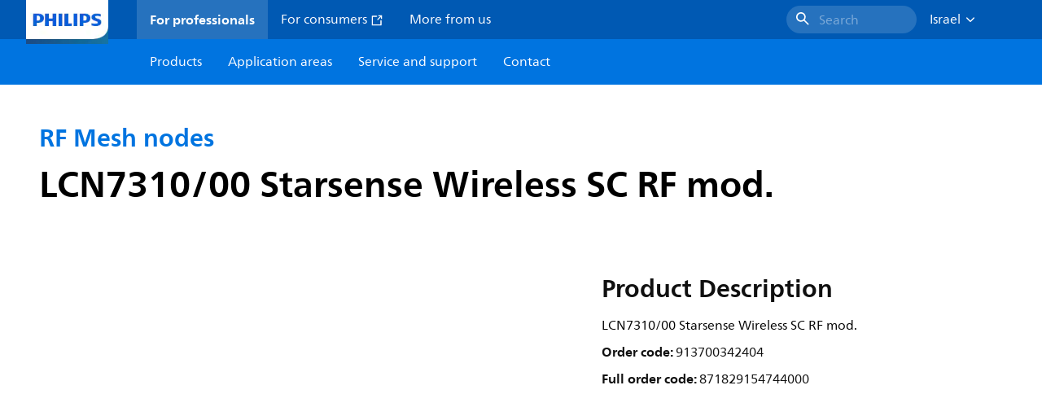

--- FILE ---
content_type: application/javascript;charset=utf-8
request_url: https://www.lighting.philips.co.il/etc.clientlibs/signify-brand-philips-lighting/clientlibs/clientlib-head.min.ACSHASHe04cecb2513bd1324a023ae82657c91e.js
body_size: 6576
content:
!function(){var t={5880:function(t,e,n){var r,o;!function(){"use strict";r=function(){var t=function(){},e="undefined",n=typeof window!==e&&typeof window.navigator!==e&&/Trident\/|MSIE /.test(window.navigator.userAgent),r=["trace","debug","info","warn","error"],o={},i=null;function c(t,e){var n=t[e];if("function"==typeof n.bind)return n.bind(t);try{return Function.prototype.bind.call(n,t)}catch(e){return function(){return Function.prototype.apply.apply(n,[t,arguments])}}}function a(){console.log&&(console.log.apply?console.log.apply(console,arguments):Function.prototype.apply.apply(console.log,[console,arguments])),console.trace&&console.trace()}function u(r){return"debug"===r&&(r="log"),typeof console!==e&&("trace"===r&&n?a:void 0!==console[r]?c(console,r):void 0!==console.log?c(console,"log"):t)}function l(){for(var n=this.getLevel(),o=0;o<r.length;o++){var i=r[o];this[i]=o<n?t:this.methodFactory(i,n,this.name)}if(this.log=this.debug,typeof console===e&&n<this.levels.SILENT)return"No console available for logging"}function s(t){return function(){typeof console!==e&&(l.call(this),this[t].apply(this,arguments))}}function f(t,e,n){return u(t)||s.apply(this,arguments)}function p(t,n){var c,a,u,s=this,p="loglevel";function v(t){var n=(r[t]||"silent").toUpperCase();if(typeof window!==e&&p){try{return void(window.localStorage[p]=n)}catch(t){}try{window.document.cookie=encodeURIComponent(p)+"="+n+";"}catch(t){}}}function h(){var t;if(typeof window!==e&&p){try{t=window.localStorage[p]}catch(t){}if(typeof t===e)try{var n=window.document.cookie,r=encodeURIComponent(p),o=n.indexOf(r+"=");-1!==o&&(t=/^([^;]+)/.exec(n.slice(o+r.length+1))[1])}catch(t){}return void 0===s.levels[t]&&(t=void 0),t}}function _(){if(typeof window!==e&&p){try{window.localStorage.removeItem(p)}catch(t){}try{window.document.cookie=encodeURIComponent(p)+"=; expires=Thu, 01 Jan 1970 00:00:00 UTC"}catch(t){}}}function d(t){var e=t;if("string"==typeof e&&void 0!==s.levels[e.toUpperCase()]&&(e=s.levels[e.toUpperCase()]),"number"==typeof e&&e>=0&&e<=s.levels.SILENT)return e;throw new TypeError("log.setLevel() called with invalid level: "+t)}"string"==typeof t?p+=":"+t:"symbol"==typeof t&&(p=void 0),s.name=t,s.levels={TRACE:0,DEBUG:1,INFO:2,WARN:3,ERROR:4,SILENT:5},s.methodFactory=n||f,s.getLevel=function(){return null!=u?u:null!=a?a:c},s.setLevel=function(t,e){return u=d(t),!1!==e&&v(u),l.call(s)},s.setDefaultLevel=function(t){a=d(t),h()||s.setLevel(t,!1)},s.resetLevel=function(){u=null,_(),l.call(s)},s.enableAll=function(t){s.setLevel(s.levels.TRACE,t)},s.disableAll=function(t){s.setLevel(s.levels.SILENT,t)},s.rebuild=function(){if(i!==s&&(c=d(i.getLevel())),l.call(s),i===s)for(var t in o)o[t].rebuild()},c=d(i?i.getLevel():"WARN");var y=h();null!=y&&(u=d(y)),l.call(s)}(i=new p).getLogger=function(t){if("symbol"!=typeof t&&"string"!=typeof t||""===t)throw new TypeError("You must supply a name when creating a logger.");var e=o[t];return e||(e=o[t]=new p(t,i.methodFactory)),e};var v=typeof window!==e?window.log:void 0;return i.noConflict=function(){return typeof window!==e&&window.log===i&&(window.log=v),i},i.getLoggers=function(){return o},i.default=i,i},void 0===(o="function"==typeof r?r.call(e,n,e,t):r)||(t.exports=o)}()},6229:function(t,e,n){t=n.nmd(t);var r="__lodash_hash_undefined__",o=9007199254740991,i="[object Arguments]",c="[object Function]",a="[object Object]",u=/^\[object .+?Constructor\]$/,l=/^(?:0|[1-9]\d*)$/,s={};s["[object Float32Array]"]=s["[object Float64Array]"]=s["[object Int8Array]"]=s["[object Int16Array]"]=s["[object Int32Array]"]=s["[object Uint8Array]"]=s["[object Uint8ClampedArray]"]=s["[object Uint16Array]"]=s["[object Uint32Array]"]=!0,s[i]=s["[object Array]"]=s["[object ArrayBuffer]"]=s["[object Boolean]"]=s["[object DataView]"]=s["[object Date]"]=s["[object Error]"]=s[c]=s["[object Map]"]=s["[object Number]"]=s[a]=s["[object RegExp]"]=s["[object Set]"]=s["[object String]"]=s["[object WeakMap]"]=!1;var f="object"==typeof n.g&&n.g&&n.g.Object===Object&&n.g,p="object"==typeof self&&self&&self.Object===Object&&self,v=f||p||Function("return this")(),h=e&&!e.nodeType&&e,_=h&&t&&!t.nodeType&&t,d=_&&_.exports===h,y=d&&f.process,g=function(){try{var t=_&&_.require&&_.require("util").types;return t||y&&y.binding&&y.binding("util")}catch(t){}}(),b=g&&g.isTypedArray;var m,w,A,j=Array.prototype,E=Function.prototype,O=Object.prototype,T=v["__core-js_shared__"],R=E.toString,C=O.hasOwnProperty,N=(m=/[^.]+$/.exec(T&&T.keys&&T.keys.IE_PROTO||""))?"Symbol(src)_1."+m:"",I=O.toString,S=R.call(Object),L=RegExp("^"+R.call(C).replace(/[\\^$.*+?()[\]{}|]/g,"\\$&").replace(/hasOwnProperty|(function).*?(?=\\\()| for .+?(?=\\\])/g,"$1.*?")+"$"),U=d?v.Buffer:void 0,P=v.Symbol,z=v.Uint8Array,x=U?U.allocUnsafe:void 0,D=(w=Object.getPrototypeOf,A=Object,function(t){return w(A(t))}),F=Object.create,k=O.propertyIsEnumerable,M=j.splice,V=P?P.toStringTag:void 0,$=function(){try{var t=ht(Object,"defineProperty");return t({},"",{}),t}catch(t){}}(),K=U?U.isBuffer:void 0,B=Math.max,G=Date.now,H=ht(v,"Map"),W=ht(Object,"create"),Y=function(){function t(){}return function(e){if(!Tt(e))return{};if(F)return F(e);t.prototype=e;var n=new t;return t.prototype=void 0,n}}();function q(t){var e=-1,n=null==t?0:t.length;for(this.clear();++e<n;){var r=t[e];this.set(r[0],r[1])}}function J(t){var e=-1,n=null==t?0:t.length;for(this.clear();++e<n;){var r=t[e];this.set(r[0],r[1])}}function Q(t){var e=-1,n=null==t?0:t.length;for(this.clear();++e<n;){var r=t[e];this.set(r[0],r[1])}}function X(t){var e=this.__data__=new J(t);this.size=e.size}function Z(t,e){var n=wt(t),r=!n&&mt(t),o=!n&&!r&&jt(t),i=!n&&!r&&!o&&Ct(t),c=n||r||o||i,a=c?function(t,e){for(var n=-1,r=Array(t);++n<t;)r[n]=e(n);return r}(t.length,String):[],u=a.length;for(var l in t)!e&&!C.call(t,l)||c&&("length"==l||o&&("offset"==l||"parent"==l)||i&&("buffer"==l||"byteLength"==l||"byteOffset"==l)||_t(l,u))||a.push(l);return a}function tt(t,e,n){(void 0!==n&&!bt(t[e],n)||void 0===n&&!(e in t))&&rt(t,e,n)}function et(t,e,n){var r=t[e];C.call(t,e)&&bt(r,n)&&(void 0!==n||e in t)||rt(t,e,n)}function nt(t,e){for(var n=t.length;n--;)if(bt(t[n][0],e))return n;return-1}function rt(t,e,n){"__proto__"==e&&$?$(t,e,{configurable:!0,enumerable:!0,value:n,writable:!0}):t[e]=n}q.prototype.clear=function(){this.__data__=W?W(null):{},this.size=0},q.prototype.delete=function(t){var e=this.has(t)&&delete this.__data__[t];return this.size-=e?1:0,e},q.prototype.get=function(t){var e=this.__data__;if(W){var n=e[t];return n===r?void 0:n}return C.call(e,t)?e[t]:void 0},q.prototype.has=function(t){var e=this.__data__;return W?void 0!==e[t]:C.call(e,t)},q.prototype.set=function(t,e){var n=this.__data__;return this.size+=this.has(t)?0:1,n[t]=W&&void 0===e?r:e,this},J.prototype.clear=function(){this.__data__=[],this.size=0},J.prototype.delete=function(t){var e=this.__data__,n=nt(e,t);return!(n<0)&&(n==e.length-1?e.pop():M.call(e,n,1),--this.size,!0)},J.prototype.get=function(t){var e=this.__data__,n=nt(e,t);return n<0?void 0:e[n][1]},J.prototype.has=function(t){return nt(this.__data__,t)>-1},J.prototype.set=function(t,e){var n=this.__data__,r=nt(n,t);return r<0?(++this.size,n.push([t,e])):n[r][1]=e,this},Q.prototype.clear=function(){this.size=0,this.__data__={hash:new q,map:new(H||J),string:new q}},Q.prototype.delete=function(t){var e=vt(this,t).delete(t);return this.size-=e?1:0,e},Q.prototype.get=function(t){return vt(this,t).get(t)},Q.prototype.has=function(t){return vt(this,t).has(t)},Q.prototype.set=function(t,e){var n=vt(this,t),r=n.size;return n.set(t,e),this.size+=n.size==r?0:1,this},X.prototype.clear=function(){this.__data__=new J,this.size=0},X.prototype.delete=function(t){var e=this.__data__,n=e.delete(t);return this.size=e.size,n},X.prototype.get=function(t){return this.__data__.get(t)},X.prototype.has=function(t){return this.__data__.has(t)},X.prototype.set=function(t,e){var n=this.__data__;if(n instanceof J){var r=n.__data__;if(!H||r.length<199)return r.push([t,e]),this.size=++n.size,this;n=this.__data__=new Q(r)}return n.set(t,e),this.size=n.size,this};var ot,it=function(t,e,n){for(var r=-1,o=Object(t),i=n(t),c=i.length;c--;){var a=i[ot?c:++r];if(!1===e(o[a],a,o))break}return t};function ct(t){return null==t?void 0===t?"[object Undefined]":"[object Null]":V&&V in Object(t)?function(t){var e=C.call(t,V),n=t[V];try{t[V]=void 0;var r=!0}catch(t){}var o=I.call(t);r&&(e?t[V]=n:delete t[V]);return o}(t):function(t){return I.call(t)}(t)}function at(t){return Rt(t)&&ct(t)==i}function ut(t){return!(!Tt(t)||function(t){return!!N&&N in t}(t))&&(Et(t)?L:u).test(function(t){if(null!=t){try{return R.call(t)}catch(t){}try{return t+""}catch(t){}}return""}(t))}function lt(t){if(!Tt(t))return function(t){var e=[];if(null!=t)for(var n in Object(t))e.push(n);return e}(t);var e=dt(t),n=[];for(var r in t)("constructor"!=r||!e&&C.call(t,r))&&n.push(r);return n}function st(t,e,n,r,o){t!==e&&it(e,(function(i,c){if(o||(o=new X),Tt(i))!function(t,e,n,r,o,i,c){var u=yt(t,n),l=yt(e,n),s=c.get(l);if(s)return void tt(t,n,s);var f=i?i(u,l,n+"",t,e,c):void 0,p=void 0===f;if(p){var v=wt(l),h=!v&&jt(l),_=!v&&!h&&Ct(l);f=l,v||h||_?wt(u)?f=u:Rt(m=u)&&At(m)?f=function(t,e){var n=-1,r=t.length;e||(e=Array(r));for(;++n<r;)e[n]=t[n];return e}(u):h?(p=!1,f=function(t,e){if(e)return t.slice();var n=t.length,r=x?x(n):new t.constructor(n);return t.copy(r),r}(l,!0)):_?(p=!1,d=l,y=!0?(g=d.buffer,b=new g.constructor(g.byteLength),new z(b).set(new z(g)),b):d.buffer,f=new d.constructor(y,d.byteOffset,d.length)):f=[]:function(t){if(!Rt(t)||ct(t)!=a)return!1;var e=D(t);if(null===e)return!0;var n=C.call(e,"constructor")&&e.constructor;return"function"==typeof n&&n instanceof n&&R.call(n)==S}(l)||mt(l)?(f=u,mt(u)?f=function(t){return function(t,e,n,r){var o=!n;n||(n={});var i=-1,c=e.length;for(;++i<c;){var a=e[i],u=r?r(n[a],t[a],a,n,t):void 0;void 0===u&&(u=t[a]),o?rt(n,a,u):et(n,a,u)}return n}(t,Nt(t))}(u):Tt(u)&&!Et(u)||(f=function(t){return"function"!=typeof t.constructor||dt(t)?{}:Y(D(t))}(l))):p=!1}var d,y,g,b;var m;p&&(c.set(l,f),o(f,l,r,i,c),c.delete(l));tt(t,n,f)}(t,e,c,n,st,r,o);else{var u=r?r(yt(t,c),i,c+"",t,e,o):void 0;void 0===u&&(u=i),tt(t,c,u)}}),Nt)}function ft(t,e){return gt(function(t,e,n){return e=B(void 0===e?t.length-1:e,0),function(){for(var r=arguments,o=-1,i=B(r.length-e,0),c=Array(i);++o<i;)c[o]=r[e+o];o=-1;for(var a=Array(e+1);++o<e;)a[o]=r[o];return a[e]=n(c),function(t,e,n){switch(n.length){case 0:return t.call(e);case 1:return t.call(e,n[0]);case 2:return t.call(e,n[0],n[1]);case 3:return t.call(e,n[0],n[1],n[2])}return t.apply(e,n)}(t,this,a)}}(t,e,Lt),t+"")}var pt=$?function(t,e){return $(t,"toString",{configurable:!0,enumerable:!1,value:(n=e,function(){return n}),writable:!0});var n}:Lt;function vt(t,e){var n,r,o=t.__data__;return("string"==(r=typeof(n=e))||"number"==r||"symbol"==r||"boolean"==r?"__proto__"!==n:null===n)?o["string"==typeof e?"string":"hash"]:o.map}function ht(t,e){var n=function(t,e){return null==t?void 0:t[e]}(t,e);return ut(n)?n:void 0}function _t(t,e){var n=typeof t;return!!(e=null==e?o:e)&&("number"==n||"symbol"!=n&&l.test(t))&&t>-1&&t%1==0&&t<e}function dt(t){var e=t&&t.constructor;return t===("function"==typeof e&&e.prototype||O)}function yt(t,e){if(("constructor"!==e||"function"!=typeof t[e])&&"__proto__"!=e)return t[e]}var gt=function(t){var e=0,n=0;return function(){var r=G(),o=16-(r-n);if(n=r,o>0){if(++e>=800)return arguments[0]}else e=0;return t.apply(void 0,arguments)}}(pt);function bt(t,e){return t===e||t!=t&&e!=e}var mt=at(function(){return arguments}())?at:function(t){return Rt(t)&&C.call(t,"callee")&&!k.call(t,"callee")},wt=Array.isArray;function At(t){return null!=t&&Ot(t.length)&&!Et(t)}var jt=K||function(){return!1};function Et(t){if(!Tt(t))return!1;var e=ct(t);return e==c||"[object GeneratorFunction]"==e||"[object AsyncFunction]"==e||"[object Proxy]"==e}function Ot(t){return"number"==typeof t&&t>-1&&t%1==0&&t<=o}function Tt(t){var e=typeof t;return null!=t&&("object"==e||"function"==e)}function Rt(t){return null!=t&&"object"==typeof t}var Ct=b?function(t){return function(e){return t(e)}}(b):function(t){return Rt(t)&&Ot(t.length)&&!!s[ct(t)]};function Nt(t){return At(t)?Z(t,!0):lt(t)}var It,St=(It=function(t,e,n,r){st(t,e,n,r)},ft((function(t,e){var n=-1,r=e.length,o=r>1?e[r-1]:void 0,i=r>2?e[2]:void 0;for(o=It.length>3&&"function"==typeof o?(r--,o):void 0,i&&function(t,e,n){if(!Tt(n))return!1;var r=typeof e;return!!("number"==r?At(n)&&_t(e,n.length):"string"==r&&e in n)&&bt(n[e],t)}(e[0],e[1],i)&&(o=r<3?void 0:o,r=1),t=Object(t);++n<r;){var c=e[n];c&&It(t,c,n,o)}return t})));function Lt(t){return t}t.exports=St},8089:function(t,e,n){t=n.nmd(t);var r="__lodash_hash_undefined__",o=9007199254740991,i="[object Arguments]",c="[object Function]",a="[object Object]",u=/^\[object .+?Constructor\]$/,l=/^(?:0|[1-9]\d*)$/,s={};s["[object Float32Array]"]=s["[object Float64Array]"]=s["[object Int8Array]"]=s["[object Int16Array]"]=s["[object Int32Array]"]=s["[object Uint8Array]"]=s["[object Uint8ClampedArray]"]=s["[object Uint16Array]"]=s["[object Uint32Array]"]=!0,s[i]=s["[object Array]"]=s["[object ArrayBuffer]"]=s["[object Boolean]"]=s["[object DataView]"]=s["[object Date]"]=s["[object Error]"]=s[c]=s["[object Map]"]=s["[object Number]"]=s[a]=s["[object RegExp]"]=s["[object Set]"]=s["[object String]"]=s["[object WeakMap]"]=!1;var f="object"==typeof n.g&&n.g&&n.g.Object===Object&&n.g,p="object"==typeof self&&self&&self.Object===Object&&self,v=f||p||Function("return this")(),h=e&&!e.nodeType&&e,_=h&&t&&!t.nodeType&&t,d=_&&_.exports===h,y=d&&f.process,g=function(){try{var t=_&&_.require&&_.require("util").types;return t||y&&y.binding&&y.binding("util")}catch(t){}}(),b=g&&g.isTypedArray;var m,w,A,j=Array.prototype,E=Function.prototype,O=Object.prototype,T=v["__core-js_shared__"],R=E.toString,C=O.hasOwnProperty,N=(m=/[^.]+$/.exec(T&&T.keys&&T.keys.IE_PROTO||""))?"Symbol(src)_1."+m:"",I=O.toString,S=R.call(Object),L=RegExp("^"+R.call(C).replace(/[\\^$.*+?()[\]{}|]/g,"\\$&").replace(/hasOwnProperty|(function).*?(?=\\\()| for .+?(?=\\\])/g,"$1.*?")+"$"),U=d?v.Buffer:void 0,P=v.Symbol,z=v.Uint8Array,x=U?U.allocUnsafe:void 0,D=(w=Object.getPrototypeOf,A=Object,function(t){return w(A(t))}),F=Object.create,k=O.propertyIsEnumerable,M=j.splice,V=P?P.toStringTag:void 0,$=function(){try{var t=ht(Object,"defineProperty");return t({},"",{}),t}catch(t){}}(),K=U?U.isBuffer:void 0,B=Math.max,G=Date.now,H=ht(v,"Map"),W=ht(Object,"create"),Y=function(){function t(){}return function(e){if(!Tt(e))return{};if(F)return F(e);t.prototype=e;var n=new t;return t.prototype=void 0,n}}();function q(t){var e=-1,n=null==t?0:t.length;for(this.clear();++e<n;){var r=t[e];this.set(r[0],r[1])}}function J(t){var e=-1,n=null==t?0:t.length;for(this.clear();++e<n;){var r=t[e];this.set(r[0],r[1])}}function Q(t){var e=-1,n=null==t?0:t.length;for(this.clear();++e<n;){var r=t[e];this.set(r[0],r[1])}}function X(t){var e=this.__data__=new J(t);this.size=e.size}function Z(t,e){var n=wt(t),r=!n&&mt(t),o=!n&&!r&&jt(t),i=!n&&!r&&!o&&Ct(t),c=n||r||o||i,a=c?function(t,e){for(var n=-1,r=Array(t);++n<t;)r[n]=e(n);return r}(t.length,String):[],u=a.length;for(var l in t)!e&&!C.call(t,l)||c&&("length"==l||o&&("offset"==l||"parent"==l)||i&&("buffer"==l||"byteLength"==l||"byteOffset"==l)||_t(l,u))||a.push(l);return a}function tt(t,e,n){(void 0!==n&&!bt(t[e],n)||void 0===n&&!(e in t))&&rt(t,e,n)}function et(t,e,n){var r=t[e];C.call(t,e)&&bt(r,n)&&(void 0!==n||e in t)||rt(t,e,n)}function nt(t,e){for(var n=t.length;n--;)if(bt(t[n][0],e))return n;return-1}function rt(t,e,n){"__proto__"==e&&$?$(t,e,{configurable:!0,enumerable:!0,value:n,writable:!0}):t[e]=n}q.prototype.clear=function(){this.__data__=W?W(null):{},this.size=0},q.prototype.delete=function(t){var e=this.has(t)&&delete this.__data__[t];return this.size-=e?1:0,e},q.prototype.get=function(t){var e=this.__data__;if(W){var n=e[t];return n===r?void 0:n}return C.call(e,t)?e[t]:void 0},q.prototype.has=function(t){var e=this.__data__;return W?void 0!==e[t]:C.call(e,t)},q.prototype.set=function(t,e){var n=this.__data__;return this.size+=this.has(t)?0:1,n[t]=W&&void 0===e?r:e,this},J.prototype.clear=function(){this.__data__=[],this.size=0},J.prototype.delete=function(t){var e=this.__data__,n=nt(e,t);return!(n<0)&&(n==e.length-1?e.pop():M.call(e,n,1),--this.size,!0)},J.prototype.get=function(t){var e=this.__data__,n=nt(e,t);return n<0?void 0:e[n][1]},J.prototype.has=function(t){return nt(this.__data__,t)>-1},J.prototype.set=function(t,e){var n=this.__data__,r=nt(n,t);return r<0?(++this.size,n.push([t,e])):n[r][1]=e,this},Q.prototype.clear=function(){this.size=0,this.__data__={hash:new q,map:new(H||J),string:new q}},Q.prototype.delete=function(t){var e=vt(this,t).delete(t);return this.size-=e?1:0,e},Q.prototype.get=function(t){return vt(this,t).get(t)},Q.prototype.has=function(t){return vt(this,t).has(t)},Q.prototype.set=function(t,e){var n=vt(this,t),r=n.size;return n.set(t,e),this.size+=n.size==r?0:1,this},X.prototype.clear=function(){this.__data__=new J,this.size=0},X.prototype.delete=function(t){var e=this.__data__,n=e.delete(t);return this.size=e.size,n},X.prototype.get=function(t){return this.__data__.get(t)},X.prototype.has=function(t){return this.__data__.has(t)},X.prototype.set=function(t,e){var n=this.__data__;if(n instanceof J){var r=n.__data__;if(!H||r.length<199)return r.push([t,e]),this.size=++n.size,this;n=this.__data__=new Q(r)}return n.set(t,e),this.size=n.size,this};var ot,it=function(t,e,n){for(var r=-1,o=Object(t),i=n(t),c=i.length;c--;){var a=i[ot?c:++r];if(!1===e(o[a],a,o))break}return t};function ct(t){return null==t?void 0===t?"[object Undefined]":"[object Null]":V&&V in Object(t)?function(t){var e=C.call(t,V),n=t[V];try{t[V]=void 0;var r=!0}catch(t){}var o=I.call(t);r&&(e?t[V]=n:delete t[V]);return o}(t):function(t){return I.call(t)}(t)}function at(t){return Rt(t)&&ct(t)==i}function ut(t){return!(!Tt(t)||function(t){return!!N&&N in t}(t))&&(Et(t)?L:u).test(function(t){if(null!=t){try{return R.call(t)}catch(t){}try{return t+""}catch(t){}}return""}(t))}function lt(t){if(!Tt(t))return function(t){var e=[];if(null!=t)for(var n in Object(t))e.push(n);return e}(t);var e=dt(t),n=[];for(var r in t)("constructor"!=r||!e&&C.call(t,r))&&n.push(r);return n}function st(t,e,n,r,o){t!==e&&it(e,(function(i,c){if(o||(o=new X),Tt(i))!function(t,e,n,r,o,i,c){var u=yt(t,n),l=yt(e,n),s=c.get(l);if(s)return void tt(t,n,s);var f=i?i(u,l,n+"",t,e,c):void 0,p=void 0===f;if(p){var v=wt(l),h=!v&&jt(l),_=!v&&!h&&Ct(l);f=l,v||h||_?wt(u)?f=u:Rt(m=u)&&At(m)?f=function(t,e){var n=-1,r=t.length;e||(e=Array(r));for(;++n<r;)e[n]=t[n];return e}(u):h?(p=!1,f=function(t,e){if(e)return t.slice();var n=t.length,r=x?x(n):new t.constructor(n);return t.copy(r),r}(l,!0)):_?(p=!1,d=l,y=!0?(g=d.buffer,b=new g.constructor(g.byteLength),new z(b).set(new z(g)),b):d.buffer,f=new d.constructor(y,d.byteOffset,d.length)):f=[]:function(t){if(!Rt(t)||ct(t)!=a)return!1;var e=D(t);if(null===e)return!0;var n=C.call(e,"constructor")&&e.constructor;return"function"==typeof n&&n instanceof n&&R.call(n)==S}(l)||mt(l)?(f=u,mt(u)?f=function(t){return function(t,e,n,r){var o=!n;n||(n={});var i=-1,c=e.length;for(;++i<c;){var a=e[i],u=r?r(n[a],t[a],a,n,t):void 0;void 0===u&&(u=t[a]),o?rt(n,a,u):et(n,a,u)}return n}(t,Nt(t))}(u):Tt(u)&&!Et(u)||(f=function(t){return"function"!=typeof t.constructor||dt(t)?{}:Y(D(t))}(l))):p=!1}var d,y,g,b;var m;p&&(c.set(l,f),o(f,l,r,i,c),c.delete(l));tt(t,n,f)}(t,e,c,n,st,r,o);else{var u=r?r(yt(t,c),i,c+"",t,e,o):void 0;void 0===u&&(u=i),tt(t,c,u)}}),Nt)}function ft(t,e){return gt(function(t,e,n){return e=B(void 0===e?t.length-1:e,0),function(){for(var r=arguments,o=-1,i=B(r.length-e,0),c=Array(i);++o<i;)c[o]=r[e+o];o=-1;for(var a=Array(e+1);++o<e;)a[o]=r[o];return a[e]=n(c),function(t,e,n){switch(n.length){case 0:return t.call(e);case 1:return t.call(e,n[0]);case 2:return t.call(e,n[0],n[1]);case 3:return t.call(e,n[0],n[1],n[2])}return t.apply(e,n)}(t,this,a)}}(t,e,Lt),t+"")}var pt=$?function(t,e){return $(t,"toString",{configurable:!0,enumerable:!1,value:(n=e,function(){return n}),writable:!0});var n}:Lt;function vt(t,e){var n,r,o=t.__data__;return("string"==(r=typeof(n=e))||"number"==r||"symbol"==r||"boolean"==r?"__proto__"!==n:null===n)?o["string"==typeof e?"string":"hash"]:o.map}function ht(t,e){var n=function(t,e){return null==t?void 0:t[e]}(t,e);return ut(n)?n:void 0}function _t(t,e){var n=typeof t;return!!(e=null==e?o:e)&&("number"==n||"symbol"!=n&&l.test(t))&&t>-1&&t%1==0&&t<e}function dt(t){var e=t&&t.constructor;return t===("function"==typeof e&&e.prototype||O)}function yt(t,e){if(("constructor"!==e||"function"!=typeof t[e])&&"__proto__"!=e)return t[e]}var gt=function(t){var e=0,n=0;return function(){var r=G(),o=16-(r-n);if(n=r,o>0){if(++e>=800)return arguments[0]}else e=0;return t.apply(void 0,arguments)}}(pt);function bt(t,e){return t===e||t!=t&&e!=e}var mt=at(function(){return arguments}())?at:function(t){return Rt(t)&&C.call(t,"callee")&&!k.call(t,"callee")},wt=Array.isArray;function At(t){return null!=t&&Ot(t.length)&&!Et(t)}var jt=K||function(){return!1};function Et(t){if(!Tt(t))return!1;var e=ct(t);return e==c||"[object GeneratorFunction]"==e||"[object AsyncFunction]"==e||"[object Proxy]"==e}function Ot(t){return"number"==typeof t&&t>-1&&t%1==0&&t<=o}function Tt(t){var e=typeof t;return null!=t&&("object"==e||"function"==e)}function Rt(t){return null!=t&&"object"==typeof t}var Ct=b?function(t){return function(e){return t(e)}}(b):function(t){return Rt(t)&&Ot(t.length)&&!!s[ct(t)]};function Nt(t){return At(t)?Z(t,!0):lt(t)}var It,St=(It=function(t,e,n){st(t,e,n)},ft((function(t,e){var n=-1,r=e.length,o=r>1?e[r-1]:void 0,i=r>2?e[2]:void 0;for(o=It.length>3&&"function"==typeof o?(r--,o):void 0,i&&function(t,e,n){if(!Tt(n))return!1;var r=typeof e;return!!("number"==r?At(n)&&_t(e,n.length):"string"==r&&e in n)&&bt(n[e],t)}(e[0],e[1],i)&&(o=r<3?void 0:o,r=1),t=Object(t);++n<r;){var c=e[n];c&&It(t,c,n,o)}return t})));function Lt(t){return t}t.exports=St}},e={};function n(r){var o=e[r];if(void 0!==o)return o.exports;var i=e[r]={id:r,loaded:!1,exports:{}};return t[r].call(i.exports,i,i.exports,n),i.loaded=!0,i.exports}n.n=function(t){var e=t&&t.__esModule?function(){return t.default}:function(){return t};return n.d(e,{a:e}),e},n.d=function(t,e){for(var r in e)n.o(e,r)&&!n.o(t,r)&&Object.defineProperty(t,r,{enumerable:!0,get:e[r]})},n.g=function(){if("object"==typeof globalThis)return globalThis;try{return this||new Function("return this")()}catch(t){if("object"==typeof window)return window}}(),n.o=function(t,e){return Object.prototype.hasOwnProperty.call(t,e)},n.nmd=function(t){return t.paths=[],t.children||(t.children=[]),t},function(){"use strict";const t="eventDataQueue",e=()=>{window[t]=window[t]||[]},r=(n,r)=>{(window[t]||e(),window[t]).push({action:"publish",event:n,data:r}),((t,e)=>{if(e){const t=e;if(t?.event?.sourceElement?.nodeReference){const e=t.event.sourceElement.nodeReference;t.event.sourceElement.nodeReference={type:e.tagName,title:e.title,id:e.id,class:"object"==typeof e.className?e.className.toString():e.className},"object"==typeof t.event.sourceElement.class&&(t.event.sourceElement.class=t.event.sourceElement.class.toString())}}const n={type:"analytics-track-change",name:t,payload:e};window.postMessage(n,"*")})(n,r)};class o{constructor(t,e,n=""){this.SEPARATOR="/",this.trackedEntity=t,this.action=e,this.componentName=n}toString(){return this.componentName?[this.trackedEntity,this.SEPARATOR,this.componentName,this.SEPARATOR,this.action].join(""):[this.trackedEntity,this.SEPARATOR,this.action].join("")}}var i,c,a,u;!function(t){t.PAGE_LOAD="page/load",t.PAGE_VIEW="page/view",t.PRODUCT_DETAILS="product/details",t.COMPONENT_LINK_CLICK="component/link/click",t.COMPONENT_BUTTON_CLICK="component/button/click",t.VR_INTERACTION="component/vr/interaction",t.COMPONENT_IMPRESSION="component/impression",t.CART_LOAD="component/cart/load",t.CART_UPDATE="component/cart/update",t.CART_ITEM_QUANTITY_CHANGE_SUCCESS="component/cart-item-quantity/click",t.CART_ITEM_QUANTITY_CHANGE_FAILURE="component/cart-item-quantity/fail",t.CART_VOUCHER_SUBMIT_SUCCESS="component/cart-voucher-submit/success",t.CART_VOUCHER_SUBMIT_FAIL="component/cart-voucher-submit/fail",t.CART_VOUCHER_REMOVE="component/cart-voucher/remove",t.CART_VOUCHER_IMPRESSION="component/voucher/impression",t.CART_VOUCHER_CLICK_FOCUS="component/voucher/focus",t.CART_VOUCHER_START="component/voucher/start",t.NEWSLETTER_OPT_IN="component/user/opt-in",t.REFER_A_FRIEND_LOAD="component/refer-a-friend/load"}(i||(i={})),function(t){t.page="page",t.component="component",t.product="product"}(c||(c={})),function(t){t.load="load",t.view="view",t.click="click",t.interaction="interaction",t.impression="impression",t.details="details"}(a||(a={})),function(t){t.link="link",t.button="button",t.vr="vr"}(u||(u={}));i.PAGE_LOAD,new o(c.page,a.load),i.PAGE_VIEW,new o(c.page,a.view),i.PRODUCT_DETAILS,new o(c.product,a.details),i.COMPONENT_LINK_CLICK,new o(c.component,a.click,u.link),i.COMPONENT_BUTTON_CLICK,new o(c.component,a.click,u.button),i.VR_INTERACTION,new o(c.component,a.interaction,u.vr),i.COMPONENT_IMPRESSION,new o(c.component,a.impression);var l,s;!function(t){t.DATA_TRACKING_INFO_KEY="data-tracking-info",t.DATA_TRACKING_EVENT_KEY="data-tracking-event",t.DATA_TRACKING_DONE_KEY="data-tracking-done"}(l||(l={})),function(t){t.PRODUCT_VARIANT_PAGENAME_PREFIX="product-page",t.PROPERTY_VALUE_UNKNOWN="unknown"}(s||(s={}));var f=n(5880),p=n.n(f);"undefined"!=typeof signify&&(signify.logger=p()),p().setDefaultLevel("warn");const v="data-tracking-info";class h{static buildContextForElement(t,e){t||p().warn("[EventDataService] 'element' was undefined, cannot build context for element");const n=t?.closest(`[${v}]`);if(n){const t=n.getAttribute(v)||"";try{const n=JSON.parse(t);n?.component&&(n.component.name&&!e.eventNameFromAncestor&&(e.eventNameFromAncestor=n.component.name),this.updateContext(e,n))}catch{}if(!n.parentElement)return e;this.buildContextForElement(n.parentElement,e)}return e}static{this.updateContext=(t,e)=>{if(t.eDLAnalyticsEvent.event.sourceElement){const{id:n,path:r}=e.component;t.eDLAnalyticsEvent.event.sourceElement.context.contextIDs=[n,...t.eDLAnalyticsEvent.event.sourceElement.context.contextIDs],t.eDLAnalyticsEvent.event.sourceElement.context.contextPaths=[r,...t.eDLAnalyticsEvent.event.sourceElement.context.contextPaths]}}}}var _=n(8089),d=n.n(_);const y="1.0.0";n(6229);const g=()=>({version:y,page:{pageInfo:{pageID:"",pageName:"",destinationURL:window.location.href,referringURL:document.referrer,environment:"",issueDate:"",breadcrumbs:[]},category:{pageType:"",categories:[],primaryCategory:""},attributes:{locale:"",country:"",language:"",brand:"",subbrand:""},products:[]}}),b=(t,e)=>{r(t,(t=>{let e=g();return e=d()(e,t),e})(e))};var m=()=>{window.analytics={genericPageTracking:b},e()};const w=window.pageLoadInfo;w&&b("page/load",JSON.parse(w)),m()}()}();

--- FILE ---
content_type: application/x-javascript;charset=utf-8
request_url: https://smetrics.marketing.philips-hue.com/id?d_visid_ver=5.5.0&d_fieldgroup=A&mcorgid=AF93936257A37E0A7F000101%40AdobeOrg&mid=21476087107858520964636158163985194922&ts=1769547067431
body_size: -41
content:
{"mid":"21476087107858520964636158163985194922"}